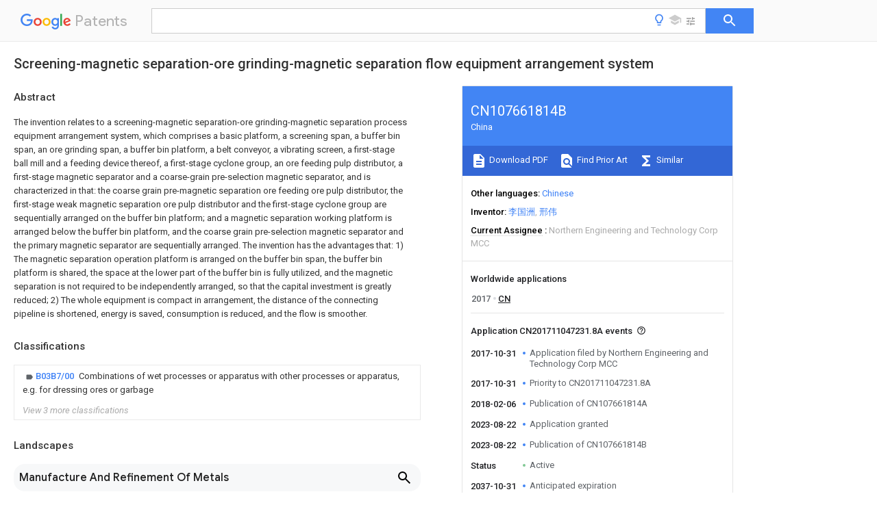

--- FILE ---
content_type: text/html
request_url: https://patents.google.com/patent/CN107661814B/en
body_size: 16654
content:
<!DOCTYPE html>
<html lang="en">
  <head>
    <title>CN107661814B - Screening-magnetic separation-ore grinding-magnetic separation flow equipment arrangement system 
        - Google Patents</title>

    <meta name="viewport" content="width=device-width, initial-scale=1">
    <meta charset="UTF-8">
    <meta name="referrer" content="origin-when-crossorigin">
    <link rel="canonical" href="https://patents.google.com/patent/CN107661814B/en">
    <meta name="description" content="
     The invention relates to a screening-magnetic separation-ore grinding-magnetic separation process equipment arrangement system, which comprises a basic platform, a screening span, a buffer bin span, an ore grinding span, a buffer bin platform, a belt conveyor, a vibrating screen, a first-stage ball mill and a feeding device thereof, a first-stage cyclone group, an ore feeding pulp distributor, a first-stage magnetic separator and a coarse-grain pre-selection magnetic separator, and is characterized in that: the coarse grain pre-magnetic separation ore feeding ore pulp distributor, the first-stage weak magnetic separation ore pulp distributor and the first-stage cyclone group are sequentially arranged on the buffer bin platform; and a magnetic separation working platform is arranged below the buffer bin platform, and the coarse grain pre-selection magnetic separator and the primary magnetic separator are sequentially arranged. The invention has the advantages that: 1) The magnetic separation operation platform is arranged on the buffer bin span, the buffer bin platform is shared, the space at the lower part of the buffer bin is fully utilized, and the magnetic separation is not required to be independently arranged, so that the capital investment is greatly reduced; 2) The whole equipment is compact in arrangement, the distance of the connecting pipeline is shortened, energy is saved, consumption is reduced, and the flow is smoother. 
     
   
   ">
    <meta name="DC.type" content="patent">
    <meta name="DC.title" content="Screening-magnetic separation-ore grinding-magnetic separation flow equipment arrangement system 
       ">
    <meta name="DC.date" content="2017-10-31" scheme="dateSubmitted">
    <meta name="DC.description" content="
     The invention relates to a screening-magnetic separation-ore grinding-magnetic separation process equipment arrangement system, which comprises a basic platform, a screening span, a buffer bin span, an ore grinding span, a buffer bin platform, a belt conveyor, a vibrating screen, a first-stage ball mill and a feeding device thereof, a first-stage cyclone group, an ore feeding pulp distributor, a first-stage magnetic separator and a coarse-grain pre-selection magnetic separator, and is characterized in that: the coarse grain pre-magnetic separation ore feeding ore pulp distributor, the first-stage weak magnetic separation ore pulp distributor and the first-stage cyclone group are sequentially arranged on the buffer bin platform; and a magnetic separation working platform is arranged below the buffer bin platform, and the coarse grain pre-selection magnetic separator and the primary magnetic separator are sequentially arranged. The invention has the advantages that: 1) The magnetic separation operation platform is arranged on the buffer bin span, the buffer bin platform is shared, the space at the lower part of the buffer bin is fully utilized, and the magnetic separation is not required to be independently arranged, so that the capital investment is greatly reduced; 2) The whole equipment is compact in arrangement, the distance of the connecting pipeline is shortened, energy is saved, consumption is reduced, and the flow is smoother. 
     
   
   ">
    <meta name="citation_patent_application_number" content="CN:201711047231.8A">
    <meta name="citation_pdf_url" content="https://patentimages.storage.googleapis.com/ce/7b/d0/4399355a70c923/CN107661814B.pdf">
    <meta name="citation_patent_number" content="CN:107661814:B">
    <meta name="DC.date" content="2023-08-22" scheme="issue">
    <meta name="DC.contributor" content="李国洲" scheme="inventor">
    <meta name="DC.contributor" content="邢伟" scheme="inventor">
    <meta name="DC.contributor" content="Northern Engineering and Technology Corp MCC" scheme="assignee">
    <meta name="DC.relation" content="AU:4686097:A" scheme="references">
    <meta name="DC.relation" content="CN:201913004:U" scheme="references">
    <meta name="DC.relation" content="CN:102240588:A" scheme="references">
    <meta name="DC.relation" content="CN:102489384:A" scheme="references">
    <meta name="DC.relation" content="CN:203417748:U" scheme="references">
    <meta name="DC.relation" content="CN:103433138:A" scheme="references">
    <meta name="DC.relation" content="CN:103447228:A" scheme="references">
    <meta name="DC.relation" content="CN:103816993:A" scheme="references">
    <meta name="DC.relation" content="CN:103962214:A" scheme="references">
    <meta name="DC.relation" content="CN:104815739:A" scheme="references">
    <meta name="DC.relation" content="CN:106269204:A" scheme="references">
    <meta name="DC.relation" content="CN:205925975:U" scheme="references">
    <meta name="DC.relation" content="CN:107029869:A" scheme="references">
    <meta name="DC.relation" content="CN:207478780:U" scheme="references">
    <link rel="stylesheet" href="https://fonts.googleapis.com/css?family=Roboto:400,400italic,500,500italic,700">
    <link rel="stylesheet" href="https://fonts.googleapis.com/css?family=Product+Sans">
    <link rel="stylesheet" href="https://fonts.googleapis.com/css2?family=Google+Sans:wght@400;500;700">

    <style>
      
      #gb { top: 15px; left: auto; right: 0; width: auto; min-width: 135px !important; }   
      body { transition: none; }
    </style>
    <script></script>

    <script>
      window.version = 'patent-search.search_20250707_RC00';

      function sendFeedback() {
        userfeedback.api.startFeedback({
          'productId': '713680',
          'bucket': 'patent-search-web',
          'productVersion': window.version,
        });
      }

      window.experiments = {};
      window.experiments.patentCountries = "ae,ag,al,am,ao,ap,ar,at,au,aw,az,ba,bb,bd,be,bf,bg,bh,bj,bn,bo,br,bw,bx,by,bz,ca,cf,cg,ch,ci,cl,cm,cn,co,cr,cs,cu,cy,cz,dd,de,dj,dk,dm,do,dz,ea,ec,ee,eg,em,ep,es,fi,fr,ga,gb,gc,gd,ge,gh,gm,gn,gq,gr,gt,gw,hk,hn,hr,hu,ib,id,ie,il,in,ir,is,it,jo,jp,ke,kg,kh,km,kn,kp,kr,kw,kz,la,lc,li,lk,lr,ls,lt,lu,lv,ly,ma,mc,md,me,mg,mk,ml,mn,mo,mr,mt,mw,mx,my,mz,na,ne,ng,ni,nl,no,nz,oa,om,pa,pe,pg,ph,pl,pt,py,qa,ro,rs,ru,rw,sa,sc,sd,se,sg,si,sk,sl,sm,sn,st,su,sv,sy,sz,td,tg,th,tj,tm,tn,tr,tt,tw,tz,ua,ug,us,uy,uz,vc,ve,vn,wo,yu,za,zm,zw";
      
      
      window.experiments.keywordWizard = true;
      
      
      
      window.experiments.definitions = true;
      window.experiments.plogs = true;

      window.Polymer = {
        dom: 'shady',
        lazyRegister: true,
      };
    </script>

    <script src="//www.gstatic.com/patent-search/frontend/patent-search.search_20250707_RC00/scs/compiled_dir/webcomponentsjs/webcomponents-lite.min.js"></script>
    <link rel="import" href="//www.gstatic.com/patent-search/frontend/patent-search.search_20250707_RC00/scs/compiled_dir/search-app-vulcanized.html">
  </head>
  <body unresolved>
    
    
    <script></script>
    <script src="//www.gstatic.com/patent-search/frontend/patent-search.search_20250707_RC00/scs/compiled_dir/search-app-vulcanized.js"></script>
    <search-app>
      
      

      <article class="result" itemscope itemtype="http://schema.org/ScholarlyArticle">
  <h1 itemprop="pageTitle">CN107661814B - Screening-magnetic separation-ore grinding-magnetic separation flow equipment arrangement system 
        - Google Patents</h1>
  <span itemprop="title">Screening-magnetic separation-ore grinding-magnetic separation flow equipment arrangement system 
       </span>

  <meta itemprop="type" content="patent">
  <a href="https://patentimages.storage.googleapis.com/ce/7b/d0/4399355a70c923/CN107661814B.pdf" itemprop="pdfLink">Download PDF</a>
  <h2>Info</h2>

  <dl>
    <dt>Publication number</dt>
    <dd itemprop="publicationNumber">CN107661814B</dd>
    <meta itemprop="numberWithoutCodes" content="107661814">
    <meta itemprop="kindCode" content="B">
    <meta itemprop="publicationDescription" content="Granted patent for invention">
    <span>CN107661814B</span>
    <span>CN201711047231.8A</span>
    <span>CN201711047231A</span>
    <span>CN107661814B</span>
    <span>CN 107661814 B</span>
    <span>CN107661814 B</span>
    <span>CN 107661814B</span>
    <span>  </span>
    <span> </span>
    <span> </span>
    <span>CN 201711047231 A</span>
    <span>CN201711047231 A</span>
    <span>CN 201711047231A</span>
    <span>CN 107661814 B</span>
    <span>CN107661814 B</span>
    <span>CN 107661814B</span>

    <dt>Authority</dt>
    <dd itemprop="countryCode">CN</dd>
    <dd itemprop="countryName">China</dd>

    <dt>Prior art keywords</dt>
    <dd itemprop="priorArtKeywords" repeat>magnetic separation</dd>
    <dd itemprop="priorArtKeywords" repeat>buffer bin</dd>
    <dd itemprop="priorArtKeywords" repeat>span</dd>
    <dd itemprop="priorArtKeywords" repeat>platform</dd>
    <dd itemprop="priorArtKeywords" repeat>ore</dd>

    <dt>Prior art date</dt>
    <dd><time itemprop="priorArtDate" datetime="2017-10-31">2017-10-31</time></dd>

    <dt>Legal status (The legal status is an assumption and is not a legal conclusion. Google has not performed a legal analysis and makes no representation as to the accuracy of the status listed.)</dt>
    <dd itemprop="legalStatusIfi" itemscope>
      <span itemprop="status">Active</span>
    </dd>
  </dl>

  <dt>Application number</dt>
  <dd itemprop="applicationNumber">CN201711047231.8A</dd>

  <dt>Other languages</dt>
  <dd itemprop="otherLanguages" itemscope repeat>
    <a href="/patent/CN107661814B/zh">
      <span itemprop="name">Chinese</span> (<span itemprop="code">zh</span>)
    </a>
  </dd>

  <dt>Other versions</dt>
  <dd itemprop="directAssociations" itemscope repeat>
    <a href="/patent/CN107661814A/en">
      <span itemprop="publicationNumber">CN107661814A</span>
      (<span itemprop="primaryLanguage">en</span>
    </a>
  </dd>

  <dt>Inventor</dt>
  <dd itemprop="inventor" repeat>李国洲</dd>
  <dd itemprop="inventor" repeat>邢伟</dd>

  <dt>Current Assignee (The listed assignees may be inaccurate. Google has not performed a legal analysis and makes no representation or warranty as to the accuracy of the list.)</dt>
  <dd itemprop="assigneeCurrent" repeat>
    Northern Engineering and Technology Corp MCC
  </dd>

  <dt>Original Assignee</dt>
  <dd itemprop="assigneeOriginal" repeat>Northern Engineering and Technology Corp MCC</dd>

  <dt>Priority date (The priority date is an assumption and is not a legal conclusion. Google has not performed a legal analysis and makes no representation as to the accuracy of the date listed.)</dt>
  <dd><time itemprop="priorityDate" datetime="2017-10-31">2017-10-31</time></dd>

  <dt>Filing date</dt>
  <dd><time itemprop="filingDate" datetime="2017-10-31">2017-10-31</time></dd>

  <dt>Publication date</dt>
  <dd><time itemprop="publicationDate" datetime="2023-08-22">2023-08-22</time></dd>

  
  <dd itemprop="events" itemscope repeat>
    <time itemprop="date" datetime="2017-10-31">2017-10-31</time>
    <span itemprop="title">Application filed by Northern Engineering and Technology Corp MCC</span>
    <span itemprop="type">filed</span>
    <span itemprop="critical" content="true" bool>Critical</span>
    
    
    
    <span itemprop="assigneeSearch">Northern Engineering and Technology Corp MCC</span>
  </dd>
  <dd itemprop="events" itemscope repeat>
    <time itemprop="date" datetime="2017-10-31">2017-10-31</time>
    <span itemprop="title">Priority to CN201711047231.8A</span>
    <span itemprop="type">priority</span>
    <span itemprop="critical" content="true" bool>Critical</span>
    
    
    <span itemprop="documentId">patent/CN107661814B/en</span>
    
  </dd>
  <dd itemprop="events" itemscope repeat>
    <time itemprop="date" datetime="2018-02-06">2018-02-06</time>
    <span itemprop="title">Publication of CN107661814A</span>
    <span itemprop="type">publication</span>
    <span itemprop="critical" content="true" bool>Critical</span>
    
    
    <span itemprop="documentId">patent/CN107661814A/en</span>
    
  </dd>
  <dd itemprop="events" itemscope repeat>
    <time itemprop="date" datetime="2023-08-22">2023-08-22</time>
    <span itemprop="title">Application granted</span>
    <span itemprop="type">granted</span>
    <span itemprop="critical" content="true" bool>Critical</span>
    
    
    
    
  </dd>
  <dd itemprop="events" itemscope repeat>
    <time itemprop="date" datetime="2023-08-22">2023-08-22</time>
    <span itemprop="title">Publication of CN107661814B</span>
    <span itemprop="type">publication</span>
    <span itemprop="critical" content="true" bool>Critical</span>
    
    
    <span itemprop="documentId">patent/CN107661814B/en</span>
    
  </dd>
  <dd itemprop="events" itemscope repeat>
    <time itemprop="date">Status</time>
    <span itemprop="title">Active</span>
    <span itemprop="type">legal-status</span>
    <span itemprop="critical" content="true" bool>Critical</span>
    <span itemprop="current" content="true" bool>Current</span>
    
    
    
  </dd>
  <dd itemprop="events" itemscope repeat>
    <time itemprop="date" datetime="2037-10-31">2037-10-31</time>
    <span itemprop="title">Anticipated expiration</span>
    <span itemprop="type">legal-status</span>
    <span itemprop="critical" content="true" bool>Critical</span>
    
    
    
    
  </dd>

  <h2>Links</h2>
  <ul>
    

    <li itemprop="links" itemscope repeat>
        <meta itemprop="id" content="espacenetLink">
        <a href="https://worldwide.espacenet.com/publicationDetails/biblio?CC=CN&amp;NR=107661814B&amp;KC=B&amp;FT=D" itemprop="url" target="_blank"><span itemprop="text">Espacenet</span></a>
      </li>
      

    

    <li itemprop="links" itemscope repeat>
      <meta itemprop="id" content="globalDossierLink">
      <a href="https://globaldossier.uspto.gov/result/application/CN/201711047231/1" itemprop="url" target="_blank"><span itemprop="text">Global Dossier</span></a>
    </li>

    

      

      

      
      <li itemprop="links" itemscope repeat>
        <meta itemprop="id" content="stackexchangeLink">
        <a href="https://patents.stackexchange.com/questions/tagged/CN107661814B" itemprop="url"><span itemprop="text">Discuss</span></a>
      </li>
  </ul>

  <ul itemprop="concept" itemscope>
    <li itemprop="match" itemscope repeat>
      <span itemprop="id">238000007885</span>
      <span itemprop="name">magnetic separation</span>
      <span itemprop="domain">Methods</span>
      <span itemprop="svg_large"></span>
      <span itemprop="svg_small"></span>
      <span itemprop="smiles"></span>
      <span itemprop="inchi_key"></span>
      <span itemprop="similarity">0.000</span>
      <span itemprop="sections" repeat>title</span>
      <span itemprop="sections" repeat>claims</span>
      <span itemprop="sections" repeat>abstract</span>
      <span itemprop="sections" repeat>description</span>
      <span itemprop="count">65</span>
    </li>
    <li itemprop="match" itemscope repeat>
      <span itemprop="id">239000006148</span>
      <span itemprop="name">magnetic separator</span>
      <span itemprop="domain">Substances</span>
      <span itemprop="svg_large"></span>
      <span itemprop="svg_small"></span>
      <span itemprop="smiles"></span>
      <span itemprop="inchi_key"></span>
      <span itemprop="similarity">0.000</span>
      <span itemprop="sections" repeat>claims</span>
      <span itemprop="sections" repeat>abstract</span>
      <span itemprop="sections" repeat>description</span>
      <span itemprop="count">21</span>
    </li>
    <li itemprop="match" itemscope repeat>
      <span itemprop="id">238000012216</span>
      <span itemprop="name">screening</span>
      <span itemprop="domain">Methods</span>
      <span itemprop="svg_large"></span>
      <span itemprop="svg_small"></span>
      <span itemprop="smiles"></span>
      <span itemprop="inchi_key"></span>
      <span itemprop="similarity">0.000</span>
      <span itemprop="sections" repeat>claims</span>
      <span itemprop="sections" repeat>abstract</span>
      <span itemprop="sections" repeat>description</span>
      <span itemprop="count">13</span>
    </li>
    <li itemprop="match" itemscope repeat>
      <span itemprop="id">238000000034</span>
      <span itemprop="name">method</span>
      <span itemprop="domain">Methods</span>
      <span itemprop="svg_large"></span>
      <span itemprop="svg_small"></span>
      <span itemprop="smiles"></span>
      <span itemprop="inchi_key"></span>
      <span itemprop="similarity">0.000</span>
      <span itemprop="sections" repeat>claims</span>
      <span itemprop="sections" repeat>abstract</span>
      <span itemprop="sections" repeat>description</span>
      <span itemprop="count">7</span>
    </li>
    <li itemprop="match" itemscope repeat>
      <span itemprop="id">238000009434</span>
      <span itemprop="name">installation</span>
      <span itemprop="domain">Methods</span>
      <span itemprop="svg_large"></span>
      <span itemprop="svg_small"></span>
      <span itemprop="smiles"></span>
      <span itemprop="inchi_key"></span>
      <span itemprop="similarity">0.000</span>
      <span itemprop="sections" repeat>claims</span>
      <span itemprop="sections" repeat>description</span>
      <span itemprop="count">3</span>
    </li>
    <li itemprop="match" itemscope repeat>
      <span itemprop="id">238000012423</span>
      <span itemprop="name">maintenance</span>
      <span itemprop="domain">Methods</span>
      <span itemprop="svg_large"></span>
      <span itemprop="svg_small"></span>
      <span itemprop="smiles"></span>
      <span itemprop="inchi_key"></span>
      <span itemprop="similarity">0.000</span>
      <span itemprop="sections" repeat>claims</span>
      <span itemprop="sections" repeat>description</span>
      <span itemprop="count">3</span>
    </li>
    <li itemprop="match" itemscope repeat>
      <span itemprop="id">238000005265</span>
      <span itemprop="name">energy consumption</span>
      <span itemprop="domain">Methods</span>
      <span itemprop="svg_large"></span>
      <span itemprop="svg_small"></span>
      <span itemprop="smiles"></span>
      <span itemprop="inchi_key"></span>
      <span itemprop="similarity">0.000</span>
      <span itemprop="sections" repeat>description</span>
      <span itemprop="count">4</span>
    </li>
    <li itemprop="match" itemscope repeat>
      <span itemprop="id">239000000463</span>
      <span itemprop="name">material</span>
      <span itemprop="domain">Substances</span>
      <span itemprop="svg_large"></span>
      <span itemprop="svg_small"></span>
      <span itemprop="smiles"></span>
      <span itemprop="inchi_key"></span>
      <span itemprop="similarity">0.000</span>
      <span itemprop="sections" repeat>description</span>
      <span itemprop="count">3</span>
    </li>
    <li itemprop="match" itemscope repeat>
      <span itemprop="id">238000000926</span>
      <span itemprop="name">separation method</span>
      <span itemprop="domain">Methods</span>
      <span itemprop="svg_large"></span>
      <span itemprop="svg_small"></span>
      <span itemprop="smiles"></span>
      <span itemprop="inchi_key"></span>
      <span itemprop="similarity">0.000</span>
      <span itemprop="sections" repeat>description</span>
      <span itemprop="count">3</span>
    </li>
    <li itemprop="match" itemscope repeat>
      <span itemprop="id">239000012141</span>
      <span itemprop="name">concentrate</span>
      <span itemprop="domain">Substances</span>
      <span itemprop="svg_large"></span>
      <span itemprop="svg_small"></span>
      <span itemprop="smiles"></span>
      <span itemprop="inchi_key"></span>
      <span itemprop="similarity">0.000</span>
      <span itemprop="sections" repeat>description</span>
      <span itemprop="count">2</span>
    </li>
    <li itemprop="match" itemscope repeat>
      <span itemprop="id">238000004134</span>
      <span itemprop="name">energy conservation</span>
      <span itemprop="domain">Methods</span>
      <span itemprop="svg_large"></span>
      <span itemprop="svg_small"></span>
      <span itemprop="smiles"></span>
      <span itemprop="inchi_key"></span>
      <span itemprop="similarity">0.000</span>
      <span itemprop="sections" repeat>description</span>
      <span itemprop="count">2</span>
    </li>
    <li itemprop="match" itemscope repeat>
      <span itemprop="id">230000005484</span>
      <span itemprop="name">gravity</span>
      <span itemprop="domain">Effects</span>
      <span itemprop="svg_large"></span>
      <span itemprop="svg_small"></span>
      <span itemprop="smiles"></span>
      <span itemprop="inchi_key"></span>
      <span itemprop="similarity">0.000</span>
      <span itemprop="sections" repeat>description</span>
      <span itemprop="count">2</span>
    </li>
    <li itemprop="match" itemscope repeat>
      <span itemprop="id">238000005086</span>
      <span itemprop="name">pumping</span>
      <span itemprop="domain">Methods</span>
      <span itemprop="svg_large"></span>
      <span itemprop="svg_small"></span>
      <span itemprop="smiles"></span>
      <span itemprop="inchi_key"></span>
      <span itemprop="similarity">0.000</span>
      <span itemprop="sections" repeat>description</span>
      <span itemprop="count">2</span>
    </li>
    <li itemprop="match" itemscope repeat>
      <span itemprop="id">230000009286</span>
      <span itemprop="name">beneficial effect</span>
      <span itemprop="domain">Effects</span>
      <span itemprop="svg_large"></span>
      <span itemprop="svg_small"></span>
      <span itemprop="smiles"></span>
      <span itemprop="inchi_key"></span>
      <span itemprop="similarity">0.000</span>
      <span itemprop="sections" repeat>description</span>
      <span itemprop="count">1</span>
    </li>
    <li itemprop="match" itemscope repeat>
      <span itemprop="id">238000011161</span>
      <span itemprop="name">development</span>
      <span itemprop="domain">Methods</span>
      <span itemprop="svg_large"></span>
      <span itemprop="svg_small"></span>
      <span itemprop="smiles"></span>
      <span itemprop="inchi_key"></span>
      <span itemprop="similarity">0.000</span>
      <span itemprop="sections" repeat>description</span>
      <span itemprop="count">1</span>
    </li>
    <li itemprop="match" itemscope repeat>
      <span itemprop="id">238000010586</span>
      <span itemprop="name">diagram</span>
      <span itemprop="domain">Methods</span>
      <span itemprop="svg_large"></span>
      <span itemprop="svg_small"></span>
      <span itemprop="smiles"></span>
      <span itemprop="inchi_key"></span>
      <span itemprop="similarity">0.000</span>
      <span itemprop="sections" repeat>description</span>
      <span itemprop="count">1</span>
    </li>
    <li itemprop="match" itemscope repeat>
      <span itemprop="id">238000005516</span>
      <span itemprop="name">engineering process</span>
      <span itemprop="domain">Methods</span>
      <span itemprop="svg_large"></span>
      <span itemprop="svg_small"></span>
      <span itemprop="smiles"></span>
      <span itemprop="inchi_key"></span>
      <span itemprop="similarity">0.000</span>
      <span itemprop="sections" repeat>description</span>
      <span itemprop="count">1</span>
    </li>
    <li itemprop="match" itemscope repeat>
      <span itemprop="id">238000001125</span>
      <span itemprop="name">extrusion</span>
      <span itemprop="domain">Methods</span>
      <span itemprop="svg_large"></span>
      <span itemprop="svg_small"></span>
      <span itemprop="smiles"></span>
      <span itemprop="inchi_key"></span>
      <span itemprop="similarity">0.000</span>
      <span itemprop="sections" repeat>description</span>
      <span itemprop="count">1</span>
    </li>
    <li itemprop="match" itemscope repeat>
      <span itemprop="id">229910052500</span>
      <span itemprop="name">inorganic mineral</span>
      <span itemprop="domain">Inorganic materials</span>
      <span itemprop="svg_large"></span>
      <span itemprop="svg_small"></span>
      <span itemprop="smiles"></span>
      <span itemprop="inchi_key"></span>
      <span itemprop="similarity">0.000</span>
      <span itemprop="sections" repeat>description</span>
      <span itemprop="count">1</span>
    </li>
    <li itemprop="match" itemscope repeat>
      <span itemprop="id">SZVJSHCCFOBDDC-UHFFFAOYSA-N</span>
      <span itemprop="name">iron(II,III) oxide</span>
      <span itemprop="domain">Inorganic materials</span>
      <span itemprop="svg_large"></span>
      <span itemprop="svg_small"></span>
      <span itemprop="smiles">O=[Fe]O[Fe]O[Fe]=O</span>
      <span itemprop="inchi_key">SZVJSHCCFOBDDC-UHFFFAOYSA-N</span>
      <span itemprop="similarity">0.000</span>
      <span itemprop="sections" repeat>description</span>
      <span itemprop="count">1</span>
    </li>
    <li itemprop="match" itemscope repeat>
      <span itemprop="id">239000011707</span>
      <span itemprop="name">mineral</span>
      <span itemprop="domain">Substances</span>
      <span itemprop="svg_large"></span>
      <span itemprop="svg_small"></span>
      <span itemprop="smiles"></span>
      <span itemprop="inchi_key"></span>
      <span itemprop="similarity">0.000</span>
      <span itemprop="sections" repeat>description</span>
      <span itemprop="count">1</span>
    </li>
    <li itemprop="match" itemscope repeat>
      <span itemprop="id">239000002245</span>
      <span itemprop="name">particle</span>
      <span itemprop="domain">Substances</span>
      <span itemprop="svg_large"></span>
      <span itemprop="svg_small"></span>
      <span itemprop="smiles"></span>
      <span itemprop="inchi_key"></span>
      <span itemprop="similarity">0.000</span>
      <span itemprop="sections" repeat>description</span>
      <span itemprop="count">1</span>
    </li>
    <li itemprop="match" itemscope repeat>
      <span itemprop="id">239000000843</span>
      <span itemprop="name">powder</span>
      <span itemprop="domain">Substances</span>
      <span itemprop="svg_large"></span>
      <span itemprop="svg_small"></span>
      <span itemprop="smiles"></span>
      <span itemprop="inchi_key"></span>
      <span itemprop="similarity">0.000</span>
      <span itemprop="sections" repeat>description</span>
      <span itemprop="count">1</span>
    </li>
    <li itemprop="match" itemscope repeat>
      <span itemprop="id">238000012545</span>
      <span itemprop="name">processing</span>
      <span itemprop="domain">Methods</span>
      <span itemprop="svg_large"></span>
      <span itemprop="svg_small"></span>
      <span itemprop="smiles"></span>
      <span itemprop="inchi_key"></span>
      <span itemprop="similarity">0.000</span>
      <span itemprop="sections" repeat>description</span>
      <span itemprop="count">1</span>
    </li>
    <li itemprop="match" itemscope repeat>
      <span itemprop="id">239000004576</span>
      <span itemprop="name">sand</span>
      <span itemprop="domain">Substances</span>
      <span itemprop="svg_large"></span>
      <span itemprop="svg_small"></span>
      <span itemprop="smiles"></span>
      <span itemprop="inchi_key"></span>
      <span itemprop="similarity">0.000</span>
      <span itemprop="sections" repeat>description</span>
      <span itemprop="count">1</span>
    </li>
    <li itemprop="match" itemscope repeat>
      <span itemprop="id">239000013049</span>
      <span itemprop="name">sediment</span>
      <span itemprop="domain">Substances</span>
      <span itemprop="svg_large"></span>
      <span itemprop="svg_small"></span>
      <span itemprop="smiles"></span>
      <span itemprop="inchi_key"></span>
      <span itemprop="similarity">0.000</span>
      <span itemprop="sections" repeat>description</span>
      <span itemprop="count">1</span>
    </li>
  </ul>

  

  <section>
    <h2>Classifications</h2>
    <ul>
      <li>
        <ul itemprop="classifications" itemscope repeat>
          <li itemprop="classifications" itemscope repeat>
            <span itemprop="Code">B</span>&mdash;<span itemprop="Description">PERFORMING OPERATIONS; TRANSPORTING</span>
            <meta itemprop="IsCPC" content="true">
          </li>
          <li itemprop="classifications" itemscope repeat>
            <span itemprop="Code">B03</span>&mdash;<span itemprop="Description">SEPARATION OF SOLID MATERIALS USING LIQUIDS OR USING PNEUMATIC TABLES OR JIGS; MAGNETIC OR ELECTROSTATIC SEPARATION OF SOLID MATERIALS FROM SOLID MATERIALS OR FLUIDS; SEPARATION BY HIGH-VOLTAGE ELECTRIC FIELDS</span>
            <meta itemprop="IsCPC" content="true">
          </li>
          <li itemprop="classifications" itemscope repeat>
            <span itemprop="Code">B03B</span>&mdash;<span itemprop="Description">SEPARATING SOLID MATERIALS USING LIQUIDS OR USING PNEUMATIC TABLES OR JIGS</span>
            <meta itemprop="IsCPC" content="true">
          </li>
          <li itemprop="classifications" itemscope repeat>
            <span itemprop="Code">B03B7/00</span>&mdash;<span itemprop="Description">Combinations of wet processes or apparatus with other processes or apparatus, e.g. for dressing ores or garbage</span>
            <meta itemprop="Leaf" content="true"><meta itemprop="FirstCode" content="true"><meta itemprop="IsCPC" content="true">
          </li>
        </ul>
      </li>
      <li>
        <ul itemprop="classifications" itemscope repeat>
          <li itemprop="classifications" itemscope repeat>
            <span itemprop="Code">B</span>&mdash;<span itemprop="Description">PERFORMING OPERATIONS; TRANSPORTING</span>
            <meta itemprop="IsCPC" content="true">
          </li>
          <li itemprop="classifications" itemscope repeat>
            <span itemprop="Code">B03</span>&mdash;<span itemprop="Description">SEPARATION OF SOLID MATERIALS USING LIQUIDS OR USING PNEUMATIC TABLES OR JIGS; MAGNETIC OR ELECTROSTATIC SEPARATION OF SOLID MATERIALS FROM SOLID MATERIALS OR FLUIDS; SEPARATION BY HIGH-VOLTAGE ELECTRIC FIELDS</span>
            <meta itemprop="IsCPC" content="true">
          </li>
          <li itemprop="classifications" itemscope repeat>
            <span itemprop="Code">B03B</span>&mdash;<span itemprop="Description">SEPARATING SOLID MATERIALS USING LIQUIDS OR USING PNEUMATIC TABLES OR JIGS</span>
            <meta itemprop="IsCPC" content="true">
          </li>
          <li itemprop="classifications" itemscope repeat>
            <span itemprop="Code">B03B9/00</span>&mdash;<span itemprop="Description">General arrangement of separating plant, e.g. flow sheets</span>
            <meta itemprop="Leaf" content="true"><meta itemprop="IsCPC" content="true">
          </li>
        </ul>
      </li>
      <li>
        <ul itemprop="classifications" itemscope repeat>
          <li itemprop="classifications" itemscope repeat>
            <span itemprop="Code">B</span>&mdash;<span itemprop="Description">PERFORMING OPERATIONS; TRANSPORTING</span>
            <meta itemprop="IsCPC" content="true">
          </li>
          <li itemprop="classifications" itemscope repeat>
            <span itemprop="Code">B03</span>&mdash;<span itemprop="Description">SEPARATION OF SOLID MATERIALS USING LIQUIDS OR USING PNEUMATIC TABLES OR JIGS; MAGNETIC OR ELECTROSTATIC SEPARATION OF SOLID MATERIALS FROM SOLID MATERIALS OR FLUIDS; SEPARATION BY HIGH-VOLTAGE ELECTRIC FIELDS</span>
            <meta itemprop="IsCPC" content="true">
          </li>
          <li itemprop="classifications" itemscope repeat>
            <span itemprop="Code">B03C</span>&mdash;<span itemprop="Description">MAGNETIC OR ELECTROSTATIC SEPARATION OF SOLID MATERIALS FROM SOLID MATERIALS OR FLUIDS; SEPARATION BY HIGH-VOLTAGE ELECTRIC FIELDS</span>
            <meta itemprop="IsCPC" content="true">
          </li>
          <li itemprop="classifications" itemscope repeat>
            <span itemprop="Code">B03C1/00</span>&mdash;<span itemprop="Description">Magnetic separation</span>
            <meta itemprop="IsCPC" content="true">
          </li>
          <li itemprop="classifications" itemscope repeat>
            <span itemprop="Code">B03C1/02</span>&mdash;<span itemprop="Description">Magnetic separation acting directly on the substance being separated</span>
            <meta itemprop="IsCPC" content="true">
          </li>
          <li itemprop="classifications" itemscope repeat>
            <span itemprop="Code">B03C1/30</span>&mdash;<span itemprop="Description">Combinations with other devices, not otherwise provided for</span>
            <meta itemprop="Leaf" content="true"><meta itemprop="IsCPC" content="true">
          </li>
        </ul>
      </li>
      <li>
        <ul itemprop="classifications" itemscope repeat>
          <li itemprop="classifications" itemscope repeat>
            <span itemprop="Code">Y</span>&mdash;<span itemprop="Description">GENERAL TAGGING OF NEW TECHNOLOGICAL DEVELOPMENTS; GENERAL TAGGING OF CROSS-SECTIONAL TECHNOLOGIES SPANNING OVER SEVERAL SECTIONS OF THE IPC; TECHNICAL SUBJECTS COVERED BY FORMER USPC CROSS-REFERENCE ART COLLECTIONS [XRACs] AND DIGESTS</span>
            <meta itemprop="IsCPC" content="true">
          </li>
          <li itemprop="classifications" itemscope repeat>
            <span itemprop="Code">Y02</span>&mdash;<span itemprop="Description">TECHNOLOGIES OR APPLICATIONS FOR MITIGATION OR ADAPTATION AGAINST CLIMATE CHANGE</span>
            <meta itemprop="IsCPC" content="true">
          </li>
          <li itemprop="classifications" itemscope repeat>
            <span itemprop="Code">Y02W</span>&mdash;<span itemprop="Description">CLIMATE CHANGE MITIGATION TECHNOLOGIES RELATED TO WASTEWATER TREATMENT OR WASTE MANAGEMENT</span>
            <meta itemprop="IsCPC" content="true">
          </li>
          <li itemprop="classifications" itemscope repeat>
            <span itemprop="Code">Y02W30/00</span>&mdash;<span itemprop="Description">Technologies for solid waste management</span>
            <meta itemprop="IsCPC" content="true">
          </li>
          <li itemprop="classifications" itemscope repeat>
            <span itemprop="Code">Y02W30/50</span>&mdash;<span itemprop="Description">Reuse, recycling or recovery technologies</span>
            <meta itemprop="IsCPC" content="true">
          </li>
          <li itemprop="classifications" itemscope repeat>
            <span itemprop="Code">Y02W30/52</span>&mdash;<span itemprop="Description">Mechanical processing of waste for the recovery of materials, e.g. crushing, shredding, separation or disassembly</span>
            <meta itemprop="Leaf" content="true"><meta itemprop="Additional" content="true"><meta itemprop="IsCPC" content="true">
          </li>
        </ul>
      </li>
    </ul>
  </section>

  

  

  

  <section>
    <h2>Landscapes</h2>
    <ul>
      <li itemprop="landscapes" itemscope repeat>
        <span itemprop="name">Manufacture And Refinement Of Metals</span>
        (<span itemprop="type">AREA</span>)
      </li>
    </ul>
  </section>


  <section itemprop="abstract" itemscope>
    <h2>Abstract</h2>
    
    <div itemprop="content" html><abstract mxw-id="PA620981063" lang="EN" load-source="patent-office">
    <div num="0001" class="abstract">The invention relates to a screening-magnetic separation-ore grinding-magnetic separation process equipment arrangement system, which comprises a basic platform, a screening span, a buffer bin span, an ore grinding span, a buffer bin platform, a belt conveyor, a vibrating screen, a first-stage ball mill and a feeding device thereof, a first-stage cyclone group, an ore feeding pulp distributor, a first-stage magnetic separator and a coarse-grain pre-selection magnetic separator, and is characterized in that: the coarse grain pre-magnetic separation ore feeding ore pulp distributor, the first-stage weak magnetic separation ore pulp distributor and the first-stage cyclone group are sequentially arranged on the buffer bin platform; and a magnetic separation working platform is arranged below the buffer bin platform, and the coarse grain pre-selection magnetic separator and the primary magnetic separator are sequentially arranged. The invention has the advantages that: 1) The magnetic separation operation platform is arranged on the buffer bin span, the buffer bin platform is shared, the space at the lower part of the buffer bin is fully utilized, and the magnetic separation is not required to be independently arranged, so that the capital investment is greatly reduced; 2) The whole equipment is compact in arrangement, the distance of the connecting pipeline is shortened, energy is saved, consumption is reduced, and the flow is smoother.</div>
    </abstract>
  </div>
  </section>

  <section itemprop="description" itemscope>
    <h2>Description</h2>
    
    <div itemprop="content" html><div mxw-id="PDES427473469" lang="EN" load-source="patent-office" class="description">
    <invention-title lang="EN" id="en-title1">Screening-magnetic separation-ore grinding-magnetic separation flow equipment arrangement system</invention-title>
    <technical-field>
      <div id="p0001" class="description-paragraph">Technical Field</div>
      <div id="p0002" num="0001" class="description-paragraph">The invention belongs to the technical field of high-pressure roller mill product treatment equipment arrangement, and particularly relates to a screening-magnetic separation-ore grinding-magnetic separation flow equipment arrangement system.</div>
    </technical-field>
    <background-art>
      <div id="p0003" class="description-paragraph">Background</div>
      <div id="p0004" num="0002" class="description-paragraph">The high-pressure roller mill adopts the extrusion crushing mode, and the crushed materials are characterized in that: the material granularity is small, the powder content is large, and microcracks exist in the material particles, so that the characteristics are beneficial to subsequent grinding operation. Therefore, the high-pressure roller grinding technology is widely applied to the fine grinding operation flow of the concentrating mill. In a magnetite dressing plant, the granularity of undersize products subjected to closed-circuit screening by a high-pressure roller mill can be controlled to be 0-3mm, and the undersize products can be thrown away by 20-30% of non-magnetic minerals after coarse-grain pre-magnetic separation and tail throwing, so that the processing capacity of subsequent ore grinding can be greatly reduced, more and less grinding can be realized, and energy conservation and consumption reduction are realized.</div>
      <div id="p0005" num="0003" class="description-paragraph">The current equipment arrangement problem related to the high-pressure roller mill product treatment, namely the actual conditions of screening-magnetic separation-ore grinding-magnetic separation flow equipment arrangement are as follows: most concentrating mills put all magnetic separation operations and grinding operations in one main plant, and large concentrating mills often have magnetic separation operations and grinding operations which occupy a span of the main plant, which are called magnetic separation spans and grinding spans. Coarse pre-magnetic separation of the screened product of high-pressure roller grinding closed-circuit screening is the first stage operation of all magnetic separation operations before ore grinding operation after screening operation in terms of flow. Compared with other magnetic separation operations, the coarse grain gravity flow gradient is large, if the coarse grain pre-magnetic separation operation is placed on the magnetic separation span, the operation is generally positioned at the highest position of the magnetic separation span in order to meet the gravity flow of ore pulp, so that the height of the whole magnetic separation span is raised; in addition, the magnetic separation span and the screening span are separated from the buffer bin span by the ore grinding span, so that the pumping distance of coarse grain pre-magnetic separation operation is increased, and the energy consumption is increased.</div>
      <div id="p0006" num="0004" class="description-paragraph">Therefore, the development of a screening-magnetic separation-ore grinding-magnetic separation equipment arrangement system which has smooth flow, reasonable equipment arrangement, energy conservation and consumption reduction and does not need to increase the height of a magnetic separation span is necessary.</div>
    </background-art>
    <disclosure>
      <div id="p0007" class="description-paragraph">Disclosure of Invention</div>
      <div id="p0008" num="0005" class="description-paragraph">The invention aims to provide a screening-magnetic separation-ore grinding-magnetic separation process equipment arrangement system which is smooth in process, reasonable in equipment arrangement, energy-saving, consumption-reducing and free from increasing the height of a magnetic separation span.</div>
      <div id="p0009" num="0006" class="description-paragraph">The aim of the invention is realized by the following technical scheme:</div>
      <div id="p0010" num="0007" class="description-paragraph">the invention relates to a screening-magnetic separation-grinding-magnetic separation flow equipment arrangement system, which comprises a basic platform, a screening span, a buffer bin span, a grinding span, a buffer bin positioned at the middle upper part of the buffer bin span, a buffer bin platform positioned below the buffer bin, a belt conveyor positioned below the buffer bin and arranged on the buffer bin platform, a vibrating screen positioned below the driving wheel end of the belt conveyor and in the screening span, a section of ball mill and a feeding device thereof, a section of cyclone group feeding pump, a section of cyclone group, a section of magnetic separation ore feeding pulp distributor, a section of magnetic separator, a coarse grain pre-magnetic separation pulp distributor and a coarse grain pre-separation magnetic separator which are positioned on the basic platform in the grinding span, wherein the screening span, the buffer bin span and the grinding span are arranged in parallel and are sequentially connected, and is characterized in that: the coarse grain pre-magnetic separation ore pulp distributor, the first section of low-intensity magnetic separation ore pulp distributor and the first section of cyclone group are sequentially arranged on a buffer bin platform behind a tail wheel of the belt conveyor; a magnetic separation operation platform is arranged below the buffer bin platform of the buffer bin span, and the coarse grain pre-selection magnetic separator 8 and the primary magnetic separator 13 are sequentially arranged on the magnetic separation operation platform.</div>
      <div id="p0011" num="0008" class="description-paragraph">An undersize mine pump pool 5 is arranged on the foundation platform below the vibrating screen.</div>
      <div id="p0012" num="0009" class="description-paragraph">The under-screen ore pump is arranged on the basic platform of the buffer bin span and is connected with the under-screen ore pump pool 5 through a connecting pipeline, and an electric hoist 7 for installation and maintenance is arranged at a position below the magnetic separation operation platform corresponding to the under-screen ore pump.</div>
      <div id="p0013" num="0010" class="description-paragraph">The invention has the advantages that:</div>
      <div id="p0014" num="0011" class="description-paragraph">1) A magnetic separation operation platform is arranged below the buffer bin platform of the buffer bin span, coarse grain pre-magnetic separation operation and primary low-intensity magnetic separation operation are arranged on the magnetic separation operation platform, the existing free space at the lower part of the buffer bin is fully utilized, the magnetic separation is not required to be independently arranged, and the main plant is only composed of ore grinding spans, so that the capital investment is greatly reduced;</div>
      <div id="p0015" num="0012" class="description-paragraph">2) The coarse grain pre-magnetic separation ore feeding ore pulp distributor, the section of weak magnetic separation ore pulp distributor, the section of cyclone group and the vibrating screen feeding belt conveyor share a buffer bin platform, so that the idle space behind the belt conveyor is fully utilized, and the capital cost is further reduced;</div>
      <div id="p0016" num="0013" class="description-paragraph">3) The magnetic separator and the cyclone are arranged on the buffer bin span, so that the whole equipment is compact in arrangement, the distance between connecting pipelines among the equipment is shortened, the height difference required by the self-flowing of ore pulp is reduced, and the height difference of the whole equipment arrangement and the pumping energy consumption of the ore pulp required to be pumped are reduced. The arrangement of the whole system is basically consistent with the flow direction of screening-magnetic separation-ore grinding-magnetic separation, and the flow is smoother.</div>
    </disclosure>
    <description-of-drawings>
      <div id="p0017" class="description-paragraph">Drawings</div>
      <div id="p0018" num="0014" class="description-paragraph">Fig. 1 is a schematic diagram of a layout system of sieving-magnetic separation-grinding-magnetic separation flow equipment.</div>
    </description-of-drawings>
    <mode-for-invention>
      <div id="p0019" class="description-paragraph">Detailed Description</div>
      <div id="p0020" num="0015" class="description-paragraph">Specific embodiments of the present invention are further described below with reference to the accompanying drawings.</div>
      <div id="p0021" num="0016" class="description-paragraph">As shown in fig. 1, the screening-magnetic separation-grinding-magnetic separation process equipment arrangement system comprises a basic platform 10, a screening span 2, a buffer span 1, a grinding span 17, a buffer bin 18 positioned at the middle upper part of the buffer span 1, a buffer bin platform 19 positioned below the buffer bin 18, a vibrating screen 4 feeding belt conveyor 3 positioned below the buffer bin 18 and arranged on the buffer bin platform 19, a vibrating screen 4 positioned below the driving wheel end part of the belt conveyor, a first-stage ball mill 15 positioned on the basic platform 10 in the grinding span 17 and a feeding device 14 thereof, a first-stage cyclone group feeding pump 16, a first-stage cyclone group 11, a first-stage magnetic separation feeding pulp distributor 12, a first-stage magnetic separator 9, a coarse pre-magnetic separation pulp distributor 13 and a coarse pre-magnetic separator 8, wherein the screening span 2, the buffer bin span 1 and the grinding span 17 are arranged in parallel and are sequentially connected, and is characterized in that: the coarse grain pre-magnetic separation ore feeding ore pulp distributor 13, the first section of low-intensity magnetic separation ore pulp distributor 12 and the first section of cyclone group 11 are sequentially arranged on a buffer bin platform 19 behind the tail wheel of the vibrating screen 4 ore feeding belt conveyor 3; a magnetic separation operation platform 20 is arranged below a buffer bin platform 19 of the buffer bin span 1, and the coarse grain pre-selection magnetic separator 8 and the primary magnetic separator 9 are sequentially arranged on the magnetic separation operation platform 20;</div>
      <div id="p0022" num="0017" class="description-paragraph">an undersize mine pump pool 5 is arranged on the foundation platform 10 below the vibrating screen 4.</div>
      <div id="p0023" num="0018" class="description-paragraph">The basic platform 10 of the buffer bin span 1 is provided with an undersize ore pump 6 which is connected with the undersize ore pump pool 5 through a connecting pipeline, and an electric hoist 7 for installation and maintenance is arranged below the magnetic separation operation platform 20 and at a position corresponding to the undersize ore pump 6.</div>
      <div id="p0024" num="0019" class="description-paragraph">The working process of the invention is as follows:</div>
      <div id="p0025" num="0020" class="description-paragraph">the ore pulp with the size of 0-3mm below the screen of the vibrating screen 4 is conveyed to a coarse-grain pre-magnetic separation ore pulp distributor 13 through an undersize ore pump 6, the ore pulp flows automatically to a coarse-grain pre-separation magnetic separator 8 through a pipeline, concentrate of the coarse-grain pre-separation magnetic separator 8 flows automatically to a feeding device 14 of a first-stage ball mill 15, a first-stage ball mill product is conveyed to a first-stage cyclone group 11 through a first-stage cyclone group feeding pump 16, sand sediment of the first-stage cyclone group 11 flows automatically to the first-stage ball mill 15 to form closed-circuit grinding, overflow of the first-stage cyclone group 11 flows automatically to a first-stage weak-magnetic separation ore pulp distributor 12, and ore pulp of the first-stage weak-magnetic separation ore pulp distributor 12 flows automatically to the first-stage weak-magnetic separator 9.</div>
      <div id="p0026" num="0021" class="description-paragraph">Concentrate of the first-stage weak magnetic separator 9 is fed into a ore dressing plant for subsequent operation, and tailings of the coarse grain pre-selection magnetic separator 8 and the first-stage weak magnetic separator 9 are final tailings for tailing discarding.</div>
    </mode-for-invention>
  </div>
  </div>
  </section>

  <section itemprop="claims" itemscope>
    <h2>Claims (<span itemprop="count">3</span>)</h2>
    
    <div itemprop="content" html><div mxw-id="PCLM423347121" lang="EN" load-source="patent-office" class="claims">
    <div class="claim"> <div id="en-cl0001" num="0001" class="claim">
      <div class="claim-text">1. The utility model provides a screening-magnetic separation-ore grinding-magnetic separation flow equipment arrangement system, includes basic platform, screening span, buffer bin span, ore grinding span, be located the buffer bin of buffer bin span upper portion, be located the buffer bin platform of buffer bin below, be located the buffer bin below and set up the band conveyer on the buffer bin platform, be located the band conveyer drive wheel end below screening span in the shale shaker, be located the ore grinding span in basic platform one section ball mill and feed arrangement thereof, one section swirler group feed pump, one section swirler group, one section weak magnetic separation give ore pulp distributor, one section magnet separator, coarse grain pre-magnetic separation ore pulp distributor and coarse grain pre-selection magnet separator, screening span, buffer bin span and ore grinding span parallel arrangement and link to each other in proper order, its characterized in that: the coarse grain pre-magnetic separation ore pulp distributor, the section of the weak magnetic separation ore feeding ore pulp distributor and the section of the cyclone group are sequentially arranged on a buffer bin platform behind a tail wheel of the belt conveyor; and a magnetic separation operation platform is arranged below the buffer bin platform of the buffer bin span, and the coarse grain pre-selection magnetic separator and the primary magnetic separator are sequentially arranged on the magnetic separation operation platform.</div>
    </div>
    </div> <div class="claim-dependent"> <div id="en-cl0002" num="0002" class="claim">
      <div class="claim-text">
        <claim-ref idref="en-cl0001"> </claim-ref>
      </div>
      <div class="claim-text">2. The screening-magnetic separation-grinding-magnetic separation process equipment arrangement system according to claim 1, wherein an undersize mine pump pool is arranged on a basic platform below the vibrating screen.</div>
    </div>
    </div> <div class="claim"> <div id="en-cl0003" num="0003" class="claim">
      <div class="claim-text">
        <claim-ref idref="en-cl0001"> </claim-ref>
      </div>
      <div class="claim-text">3. The screening-magnetic separation-grinding-magnetic separation process equipment arrangement system is characterized in that an undersize ore pump is arranged on a basic platform of the buffer bin span and is connected with the undersize ore pump pool through a connecting pipeline, and an electric hoist for installation and maintenance is arranged below the magnetic separation operation platform and at a position corresponding to the undersize ore pump.</div>
    </div>
  </div> </div>
  </div>
  </section>

  <section itemprop="application" itemscope>

    <section itemprop="metadata" itemscope>
      <span itemprop="applicationNumber">CN201711047231.8A</span>
      <span itemprop="priorityDate">2017-10-31</span>
      <span itemprop="filingDate">2017-10-31</span>
      <span itemprop="title">Screening-magnetic separation-ore grinding-magnetic separation flow equipment arrangement system 
       </span>
      <span itemprop="ifiStatus">Active</span>
      
      <a href="/patent/CN107661814B/en">
        <span itemprop="representativePublication">CN107661814B</span>
        (<span itemprop="primaryLanguage">en</span>)
      </a>
    </section>

    <h2>Priority Applications (1)</h2>
    <table>
      <thead>
        <tr>
          <th>Application Number</th>
          <th>Priority Date</th>
          <th>Filing Date</th>
          <th>Title</th>
        </tr>
      </thead>
      <tbody>
        <tr itemprop="priorityApps" itemscope repeat>
          <td>
            <span itemprop="applicationNumber">CN201711047231.8A</span>
            
            <a href="/patent/CN107661814B/en">
              <span itemprop="representativePublication">CN107661814B</span>
                (<span itemprop="primaryLanguage">en</span>)
            </a>
          </td>
          <td itemprop="priorityDate">2017-10-31</td>
          <td itemprop="filingDate">2017-10-31</td>
          <td itemprop="title">Screening-magnetic separation-ore grinding-magnetic separation flow equipment arrangement system 
       </td>
        </tr>
      </tbody>
    </table>

    <h2>Applications Claiming Priority (1)</h2>
    <table>
      <thead>
        <tr>
          <th>Application Number</th>
          <th>Priority Date</th>
          <th>Filing Date</th>
          <th>Title</th>
        </tr>
      </thead>
      <tbody>
        <tr itemprop="appsClaimingPriority" itemscope repeat>
          <td>
            <span itemprop="applicationNumber">CN201711047231.8A</span>
            <a href="/patent/CN107661814B/en">
              <span itemprop="representativePublication">CN107661814B</span>
                (<span itemprop="primaryLanguage">en</span>)
            </a>
          </td>
          <td itemprop="priorityDate">2017-10-31</td>
          <td itemprop="filingDate">2017-10-31</td>
          <td itemprop="title">Screening-magnetic separation-ore grinding-magnetic separation flow equipment arrangement system 
       </td>
        </tr>
      </tbody>
    </table>

    

    

    <h2>Publications (2)</h2>
    <table>
      <thead>
        <tr>
          <th>Publication Number</th>
          <th>Publication Date</th>
        </tr>
      </thead>
      <tbody>
        <tr itemprop="pubs" itemscope repeat>
          <td>
            <span itemprop="publicationNumber">CN107661814A</span>
            
            <a href="/patent/CN107661814A/en">
              CN107661814A
              (<span itemprop="primaryLanguage">en</span>)
            </a>
          </td>
          <td itemprop="publicationDate">2018-02-06</td>
        </tr>
        <tr itemprop="pubs" itemscope repeat>
          <td>
            <span itemprop="publicationNumber">CN107661814B</span>
            
            <span itemprop="thisPatent">true</span>
            <a href="/patent/CN107661814B/en">
              CN107661814B
              (<span itemprop="primaryLanguage">en</span>)
            </a>
          </td>
          <td itemprop="publicationDate">2023-08-22</td>
        </tr>
      </tbody>
    </table>

  </section>

  <section itemprop="family" itemscope>
    <h1>Family</h1>
    <h2>ID=61143705</h2>

    <h2>Family Applications (1)</h2>
    <table>
      <thead>
        <tr>
          <th>Application Number</th>
          <th>Title</th>
          <th>Priority Date</th>
          <th>Filing Date</th>
        </tr>
      </thead>
      <tbody>
        <tr itemprop="applications" itemscope repeat>
          <td>
            <span itemprop="applicationNumber">CN201711047231.8A</span>
            <span itemprop="ifiStatus">Active</span>
            
            <a href="/patent/CN107661814B/en">
              <span itemprop="representativePublication">CN107661814B</span>
                (<span itemprop="primaryLanguage">en</span>)
            </a>
          </td>
          <td itemprop="priorityDate">2017-10-31</td>
          <td itemprop="filingDate">2017-10-31</td>
          <td itemprop="title">Screening-magnetic separation-ore grinding-magnetic separation flow equipment arrangement system 
       </td>
        </tr>
      </tbody>
    </table>

    

    

    <h2>Country Status (1)</h2>
    <table>
      <thead>
        <tr>
          <th>Country</th>
          <th>Link</th>
        </tr>
      </thead>
      <tbody>
        <tr itemprop="countryStatus" itemscope repeat>
          <td>
            <span itemprop="countryCode">CN</span>
            (<span itemprop="num">1</span>)
            <meta itemprop="thisCountry" content="true">
          </td>
          <td>
            <a href="/patent/CN107661814B/en">
              <span itemprop="representativePublication">CN107661814B</span>
              (<span itemprop="primaryLanguage">en</span>)
            </a>
          </td>
        </tr>
      </tbody>
    </table>

    

    <h2>Families Citing this family (4)</h2>
    <table>
      <caption>* Cited by examiner, † Cited by third party</caption>
      <thead>
        <tr>
          <th>Publication number</th>
          <th>Priority date</th>
          <th>Publication date</th>
          <th>Assignee</th>
          <th>Title</th>
        </tr>
      </thead>
      <tbody>
        <tr itemprop="forwardReferencesFamily" itemscope repeat>
          <td>
            <a href="/patent/CN108993756A/en">
              <span itemprop="publicationNumber">CN108993756A</span>
              (<span itemprop="primaryLanguage">en</span>)
            </a>
            <span itemprop="examinerCited">*</span>
            
          </td>
          <td itemprop="priorityDate">2018-07-05</td>
          <td itemprop="publicationDate">2018-12-14</td>
          <td><span itemprop="assigneeOriginal">鞍钢集团矿业有限公司</span></td>
          <td itemprop="title">Semi-Autogenous pre-selection-the stage grinding of magnetic iron ore-tower grinds magnetic separation process 
       </td>
        </tr>
        <tr itemprop="forwardReferencesFamily" itemscope repeat>
          <td>
            <a href="/patent/CN110102403A/en">
              <span itemprop="publicationNumber">CN110102403A</span>
              (<span itemprop="primaryLanguage">en</span>)
            </a>
            <span itemprop="examinerCited">*</span>
            
          </td>
          <td itemprop="priorityDate">2019-05-30</td>
          <td itemprop="publicationDate">2019-08-09</td>
          <td><span itemprop="assigneeOriginal">中冶北方（大连）工程技术有限公司</span></td>
          <td itemprop="title">The pre- magnetic separation of coarse grain wet type and closed circuit grinding classification system and technique in HPGR process 
       </td>
        </tr>
        <tr itemprop="forwardReferencesFamily" itemscope repeat>
          <td>
            <a href="/patent/CN111974542B/en">
              <span itemprop="publicationNumber">CN111974542B</span>
              (<span itemprop="primaryLanguage">en</span>)
            </a>
            <span itemprop="examinerCited">*</span>
            
          </td>
          <td itemprop="priorityDate">2020-08-04</td>
          <td itemprop="publicationDate">2024-12-20</td>
          <td><span itemprop="assigneeOriginal">中冶北方（大连）工程技术有限公司</span></td>
          <td itemprop="title">
        Pre-magnetic separation slurry distributor and method
       
       </td>
        </tr>
        <tr itemprop="forwardReferencesFamily" itemscope repeat>
          <td>
            <a href="/patent/CN116871048B/en">
              <span itemprop="publicationNumber">CN116871048B</span>
              (<span itemprop="primaryLanguage">en</span>)
            </a>
            <span itemprop="examinerCited">*</span>
            
          </td>
          <td itemprop="priorityDate">2023-09-07</td>
          <td itemprop="publicationDate">2023-11-03</td>
          <td><span itemprop="assigneeOriginal">潍坊国特矿山设备有限公司</span></td>
          <td itemprop="title">Circulation cooling high gradient magnetic separation screening machine 
       </td>
        </tr>
      </tbody>
    </table>

    <h2>Citations (14)</h2>
    <table>
      <caption>* Cited by examiner, † Cited by third party</caption>
      <thead>
        <tr>
          <th>Publication number</th>
          <th>Priority date</th>
          <th>Publication date</th>
          <th>Assignee</th>
          <th>Title</th>
        </tr>
      </thead>
      <tbody>
        <tr itemprop="backwardReferencesOrig" itemscope repeat>
          <td>
            <a href="/patent/AU4686097A/en">
              <span itemprop="publicationNumber">AU4686097A</span>
              (<span itemprop="primaryLanguage">en</span>)
            </a>
            <span itemprop="examinerCited">*</span>
            
          </td>
          <td itemprop="priorityDate">1996-12-03</td>
          <td itemprop="publicationDate">1998-06-04</td>
          <td>
            <span itemprop="assigneeOriginal">Henry Walker Eltin Contracting Pty Ltd</span>
          </td>
          <td itemprop="title">Beneficiation of iron ore waste 
     </td>
        </tr>
        <tr itemprop="backwardReferencesOrig" itemscope repeat>
          <td>
            <a href="/patent/CN201913004U/en">
              <span itemprop="publicationNumber">CN201913004U</span>
              (<span itemprop="primaryLanguage">en</span>)
            </a>
            <span itemprop="examinerCited">*</span>
            
          </td>
          <td itemprop="priorityDate">2010-12-07</td>
          <td itemprop="publicationDate">2011-08-03</td>
          <td>
            <span itemprop="assigneeOriginal">鞍钢集团矿业公司</span>
          </td>
          <td itemprop="title">Grading cyclone with test sieve 
       </td>
        </tr>
        <tr itemprop="backwardReferencesOrig" itemscope repeat>
          <td>
            <a href="/patent/CN102240588A/en">
              <span itemprop="publicationNumber">CN102240588A</span>
              (<span itemprop="primaryLanguage">en</span>)
            </a>
            <span itemprop="examinerCited">*</span>
            
          </td>
          <td itemprop="priorityDate">2011-05-19</td>
          <td itemprop="publicationDate">2011-11-16</td>
          <td>
            <span itemprop="assigneeOriginal">成都利君实业股份有限公司</span>
          </td>
          <td itemprop="title">Dry-grinding and dry-separation method of magnetite 
       </td>
        </tr>
        <tr itemprop="backwardReferencesOrig" itemscope repeat>
          <td>
            <a href="/patent/CN102489384A/en">
              <span itemprop="publicationNumber">CN102489384A</span>
              (<span itemprop="primaryLanguage">en</span>)
            </a>
            <span itemprop="examinerCited">*</span>
            
          </td>
          <td itemprop="priorityDate">2011-12-07</td>
          <td itemprop="publicationDate">2012-06-13</td>
          <td>
            <span itemprop="assigneeOriginal">河南焦煤能源有限公司</span>
          </td>
          <td itemprop="title">Integrally designed two-product dense medium separation process 
       </td>
        </tr>
        <tr itemprop="backwardReferencesOrig" itemscope repeat>
          <td>
            <a href="/patent/CN103433138A/en">
              <span itemprop="publicationNumber">CN103433138A</span>
              (<span itemprop="primaryLanguage">en</span>)
            </a>
            <span itemprop="examinerCited">*</span>
            
          </td>
          <td itemprop="priorityDate">2013-07-29</td>
          <td itemprop="publicationDate">2013-12-11</td>
          <td>
            <span itemprop="assigneeOriginal">十堰源禹工贸有限公司</span>
          </td>
          <td itemprop="title">Breaking and separation integrated comprehensive recovery system of chrysotile tailings 
       </td>
        </tr>
        <tr itemprop="backwardReferencesOrig" itemscope repeat>
          <td>
            <a href="/patent/CN103447228A/en">
              <span itemprop="publicationNumber">CN103447228A</span>
              (<span itemprop="primaryLanguage">en</span>)
            </a>
            <span itemprop="examinerCited">*</span>
            
          </td>
          <td itemprop="priorityDate">2013-09-17</td>
          <td itemprop="publicationDate">2013-12-18</td>
          <td>
            <span itemprop="assigneeOriginal">中冶北方（大连）工程技术有限公司</span>
          </td>
          <td itemprop="title">Wet screening device for tailings undersize products and wet screening arrangement process 
       </td>
        </tr>
        <tr itemprop="backwardReferencesOrig" itemscope repeat>
          <td>
            <a href="/patent/CN203417748U/en">
              <span itemprop="publicationNumber">CN203417748U</span>
              (<span itemprop="primaryLanguage">en</span>)
            </a>
            <span itemprop="examinerCited">*</span>
            
          </td>
          <td itemprop="priorityDate">2013-04-11</td>
          <td itemprop="publicationDate">2014-02-05</td>
          <td>
            <span itemprop="assigneeOriginal">中冶沈勘秦皇岛工程技术有限公司</span>
          </td>
          <td itemprop="title">Separation ship for beach placer 
       </td>
        </tr>
        <tr itemprop="backwardReferencesOrig" itemscope repeat>
          <td>
            <a href="/patent/CN103816993A/en">
              <span itemprop="publicationNumber">CN103816993A</span>
              (<span itemprop="primaryLanguage">en</span>)
            </a>
            <span itemprop="examinerCited">*</span>
            
          </td>
          <td itemprop="priorityDate">2013-12-05</td>
          <td itemprop="publicationDate">2014-05-28</td>
          <td>
            <span itemprop="assigneeOriginal">中国瑞林工程技术有限公司</span>
          </td>
          <td itemprop="title">Plant layout structure and plant layout method of multi-stage tables for sorting, concentrate filtering and conveying 
       </td>
        </tr>
        <tr itemprop="backwardReferencesOrig" itemscope repeat>
          <td>
            <a href="/patent/CN103962214A/en">
              <span itemprop="publicationNumber">CN103962214A</span>
              (<span itemprop="primaryLanguage">en</span>)
            </a>
            <span itemprop="examinerCited">*</span>
            
          </td>
          <td itemprop="priorityDate">2014-06-03</td>
          <td itemprop="publicationDate">2014-08-06</td>
          <td>
            <span itemprop="assigneeOriginal">中冶沈勘秦皇岛工程技术有限公司</span>
          </td>
          <td itemprop="title">Combined beneficiation method and combined beneficiation system for comprehensive recovery of associated iron-phosphate minerals 
       </td>
        </tr>
        <tr itemprop="backwardReferencesOrig" itemscope repeat>
          <td>
            <a href="/patent/CN104815739A/en">
              <span itemprop="publicationNumber">CN104815739A</span>
              (<span itemprop="primaryLanguage">en</span>)
            </a>
            <span itemprop="examinerCited">*</span>
            
          </td>
          <td itemprop="priorityDate">2015-05-11</td>
          <td itemprop="publicationDate">2015-08-05</td>
          <td>
            <span itemprop="assigneeOriginal">成都建筑材料工业设计研究院有限公司</span>
          </td>
          <td itemprop="title">Magnetite dry grinding and dry separation method and device 
       </td>
        </tr>
        <tr itemprop="backwardReferencesOrig" itemscope repeat>
          <td>
            <a href="/patent/CN106269204A/en">
              <span itemprop="publicationNumber">CN106269204A</span>
              (<span itemprop="primaryLanguage">en</span>)
            </a>
            <span itemprop="examinerCited">*</span>
            
          </td>
          <td itemprop="priorityDate">2016-08-17</td>
          <td itemprop="publicationDate">2017-01-04</td>
          <td>
            <span itemprop="assigneeOriginal">鞍钢集团矿业有限公司</span>
          </td>
          <td itemprop="title">A kind of energy saving technique processing extreme poverty bloodstone wet type pre-selecting rough concentrate 
       </td>
        </tr>
        <tr itemprop="backwardReferencesOrig" itemscope repeat>
          <td>
            <a href="/patent/CN205925975U/en">
              <span itemprop="publicationNumber">CN205925975U</span>
              (<span itemprop="primaryLanguage">en</span>)
            </a>
            <span itemprop="examinerCited">*</span>
            
          </td>
          <td itemprop="priorityDate">2016-08-19</td>
          <td itemprop="publicationDate">2017-02-08</td>
          <td>
            <span itemprop="assigneeOriginal">江西一元再生资源有限公司</span>
          </td>
          <td itemprop="title">Improve mineral processing equipment that low -grade vulcanization type contains golden tailing gold recovery 
       </td>
        </tr>
        <tr itemprop="backwardReferencesOrig" itemscope repeat>
          <td>
            <a href="/patent/CN107029869A/en">
              <span itemprop="publicationNumber">CN107029869A</span>
              (<span itemprop="primaryLanguage">en</span>)
            </a>
            <span itemprop="examinerCited">*</span>
            
          </td>
          <td itemprop="priorityDate">2017-06-16</td>
          <td itemprop="publicationDate">2017-08-11</td>
          <td>
            <span itemprop="assigneeOriginal">鞍钢集团矿业有限公司</span>
          </td>
          <td itemprop="title">A kind of double media of magnetic iron ore, tower mill magnetic shake ore separators sorting process 
       </td>
        </tr>
        <tr itemprop="backwardReferencesOrig" itemscope repeat>
          <td>
            <a href="/patent/CN207478780U/en">
              <span itemprop="publicationNumber">CN207478780U</span>
              (<span itemprop="primaryLanguage">en</span>)
            </a>
            <span itemprop="examinerCited">*</span>
            
          </td>
          <td itemprop="priorityDate">2017-10-31</td>
          <td itemprop="publicationDate">2018-06-12</td>
          <td>
            <span itemprop="assigneeOriginal">中冶北方（大连）工程技术有限公司</span>
          </td>
          <td itemprop="title">A kind of screening-magnetic separation-ore grinding-magnetic dressing process equipment arrangement system 
       </td>
        </tr>
      </tbody>
    </table>

    

    <ul>
      <li itemprop="applicationsByYear" itemscope repeat>
        <span itemprop="year">2017</span>
        <ul>
          <li itemprop="application" itemscope repeat>
            <span itemprop="filingDate">2017-10-31</span>
            <span itemprop="countryCode">CN</span>
            <span itemprop="applicationNumber">CN201711047231.8A</span>
            <a href="/patent/CN107661814B/en"><span itemprop="documentId">patent/CN107661814B/en</span></a>
            <span itemprop="legalStatusCat">active</span>
            <span itemprop="legalStatus">Active</span>
            <span itemprop="thisApp" content="true" bool></span>
          </li>
        </ul>
      </li>
    </ul>

    </section>

  <section>
    <h2>Patent Citations (14)</h2>
    <table>
      <caption>* Cited by examiner, † Cited by third party</caption>
      <thead>
        <tr>
          <th>Publication number</th>
          <th>Priority date</th>
          <th>Publication date</th>
          <th>Assignee</th>
          <th>Title</th>
        </tr>
      </thead>
      <tbody>
        <tr itemprop="backwardReferences" itemscope repeat>
          <td>
            <a href="/patent/AU4686097A/en">
              <span itemprop="publicationNumber">AU4686097A</span>
              (<span itemprop="primaryLanguage">en</span>)
            </a>
            <span itemprop="examinerCited">*</span>
            
          </td>
          <td itemprop="priorityDate">1996-12-03</td>
          <td itemprop="publicationDate">1998-06-04</td>
          <td><span itemprop="assigneeOriginal">Henry Walker Eltin Contracting Pty Ltd</span></td>
          <td itemprop="title">Beneficiation of iron ore waste 
     </td>
        </tr>
        <tr itemprop="backwardReferences" itemscope repeat>
          <td>
            <a href="/patent/CN201913004U/en">
              <span itemprop="publicationNumber">CN201913004U</span>
              (<span itemprop="primaryLanguage">en</span>)
            </a>
            <span itemprop="examinerCited">*</span>
            
          </td>
          <td itemprop="priorityDate">2010-12-07</td>
          <td itemprop="publicationDate">2011-08-03</td>
          <td><span itemprop="assigneeOriginal">鞍钢集团矿业公司</span></td>
          <td itemprop="title">Grading cyclone with test sieve 
       </td>
        </tr>
        <tr itemprop="backwardReferences" itemscope repeat>
          <td>
            <a href="/patent/CN102240588A/en">
              <span itemprop="publicationNumber">CN102240588A</span>
              (<span itemprop="primaryLanguage">en</span>)
            </a>
            <span itemprop="examinerCited">*</span>
            
          </td>
          <td itemprop="priorityDate">2011-05-19</td>
          <td itemprop="publicationDate">2011-11-16</td>
          <td><span itemprop="assigneeOriginal">成都利君实业股份有限公司</span></td>
          <td itemprop="title">Dry-grinding and dry-separation method of magnetite 
       </td>
        </tr>
        <tr itemprop="backwardReferences" itemscope repeat>
          <td>
            <a href="/patent/CN102489384A/en">
              <span itemprop="publicationNumber">CN102489384A</span>
              (<span itemprop="primaryLanguage">en</span>)
            </a>
            <span itemprop="examinerCited">*</span>
            
          </td>
          <td itemprop="priorityDate">2011-12-07</td>
          <td itemprop="publicationDate">2012-06-13</td>
          <td><span itemprop="assigneeOriginal">河南焦煤能源有限公司</span></td>
          <td itemprop="title">Integrally designed two-product dense medium separation process 
       </td>
        </tr>
        <tr itemprop="backwardReferences" itemscope repeat>
          <td>
            <a href="/patent/CN203417748U/en">
              <span itemprop="publicationNumber">CN203417748U</span>
              (<span itemprop="primaryLanguage">en</span>)
            </a>
            <span itemprop="examinerCited">*</span>
            
          </td>
          <td itemprop="priorityDate">2013-04-11</td>
          <td itemprop="publicationDate">2014-02-05</td>
          <td><span itemprop="assigneeOriginal">中冶沈勘秦皇岛工程技术有限公司</span></td>
          <td itemprop="title">Separation ship for beach placer 
       </td>
        </tr>
        <tr itemprop="backwardReferences" itemscope repeat>
          <td>
            <a href="/patent/CN103433138A/en">
              <span itemprop="publicationNumber">CN103433138A</span>
              (<span itemprop="primaryLanguage">en</span>)
            </a>
            <span itemprop="examinerCited">*</span>
            
          </td>
          <td itemprop="priorityDate">2013-07-29</td>
          <td itemprop="publicationDate">2013-12-11</td>
          <td><span itemprop="assigneeOriginal">十堰源禹工贸有限公司</span></td>
          <td itemprop="title">Breaking and separation integrated comprehensive recovery system of chrysotile tailings 
       </td>
        </tr>
        <tr itemprop="backwardReferences" itemscope repeat>
          <td>
            <a href="/patent/CN103447228A/en">
              <span itemprop="publicationNumber">CN103447228A</span>
              (<span itemprop="primaryLanguage">en</span>)
            </a>
            <span itemprop="examinerCited">*</span>
            
          </td>
          <td itemprop="priorityDate">2013-09-17</td>
          <td itemprop="publicationDate">2013-12-18</td>
          <td><span itemprop="assigneeOriginal">中冶北方（大连）工程技术有限公司</span></td>
          <td itemprop="title">Wet screening device for tailings undersize products and wet screening arrangement process 
       </td>
        </tr>
        <tr itemprop="backwardReferences" itemscope repeat>
          <td>
            <a href="/patent/CN103816993A/en">
              <span itemprop="publicationNumber">CN103816993A</span>
              (<span itemprop="primaryLanguage">en</span>)
            </a>
            <span itemprop="examinerCited">*</span>
            
          </td>
          <td itemprop="priorityDate">2013-12-05</td>
          <td itemprop="publicationDate">2014-05-28</td>
          <td><span itemprop="assigneeOriginal">中国瑞林工程技术有限公司</span></td>
          <td itemprop="title">Plant layout structure and plant layout method of multi-stage tables for sorting, concentrate filtering and conveying 
       </td>
        </tr>
        <tr itemprop="backwardReferences" itemscope repeat>
          <td>
            <a href="/patent/CN103962214A/en">
              <span itemprop="publicationNumber">CN103962214A</span>
              (<span itemprop="primaryLanguage">en</span>)
            </a>
            <span itemprop="examinerCited">*</span>
            
          </td>
          <td itemprop="priorityDate">2014-06-03</td>
          <td itemprop="publicationDate">2014-08-06</td>
          <td><span itemprop="assigneeOriginal">中冶沈勘秦皇岛工程技术有限公司</span></td>
          <td itemprop="title">Combined beneficiation method and combined beneficiation system for comprehensive recovery of associated iron-phosphate minerals 
       </td>
        </tr>
        <tr itemprop="backwardReferences" itemscope repeat>
          <td>
            <a href="/patent/CN104815739A/en">
              <span itemprop="publicationNumber">CN104815739A</span>
              (<span itemprop="primaryLanguage">en</span>)
            </a>
            <span itemprop="examinerCited">*</span>
            
          </td>
          <td itemprop="priorityDate">2015-05-11</td>
          <td itemprop="publicationDate">2015-08-05</td>
          <td><span itemprop="assigneeOriginal">成都建筑材料工业设计研究院有限公司</span></td>
          <td itemprop="title">Magnetite dry grinding and dry separation method and device 
       </td>
        </tr>
        <tr itemprop="backwardReferences" itemscope repeat>
          <td>
            <a href="/patent/CN106269204A/en">
              <span itemprop="publicationNumber">CN106269204A</span>
              (<span itemprop="primaryLanguage">en</span>)
            </a>
            <span itemprop="examinerCited">*</span>
            
          </td>
          <td itemprop="priorityDate">2016-08-17</td>
          <td itemprop="publicationDate">2017-01-04</td>
          <td><span itemprop="assigneeOriginal">鞍钢集团矿业有限公司</span></td>
          <td itemprop="title">A kind of energy saving technique processing extreme poverty bloodstone wet type pre-selecting rough concentrate 
       </td>
        </tr>
        <tr itemprop="backwardReferences" itemscope repeat>
          <td>
            <a href="/patent/CN205925975U/en">
              <span itemprop="publicationNumber">CN205925975U</span>
              (<span itemprop="primaryLanguage">en</span>)
            </a>
            <span itemprop="examinerCited">*</span>
            
          </td>
          <td itemprop="priorityDate">2016-08-19</td>
          <td itemprop="publicationDate">2017-02-08</td>
          <td><span itemprop="assigneeOriginal">江西一元再生资源有限公司</span></td>
          <td itemprop="title">Improve mineral processing equipment that low -grade vulcanization type contains golden tailing gold recovery 
       </td>
        </tr>
        <tr itemprop="backwardReferences" itemscope repeat>
          <td>
            <a href="/patent/CN107029869A/en">
              <span itemprop="publicationNumber">CN107029869A</span>
              (<span itemprop="primaryLanguage">en</span>)
            </a>
            <span itemprop="examinerCited">*</span>
            
          </td>
          <td itemprop="priorityDate">2017-06-16</td>
          <td itemprop="publicationDate">2017-08-11</td>
          <td><span itemprop="assigneeOriginal">鞍钢集团矿业有限公司</span></td>
          <td itemprop="title">A kind of double media of magnetic iron ore, tower mill magnetic shake ore separators sorting process 
       </td>
        </tr>
        <tr itemprop="backwardReferences" itemscope repeat>
          <td>
            <a href="/patent/CN207478780U/en">
              <span itemprop="publicationNumber">CN207478780U</span>
              (<span itemprop="primaryLanguage">en</span>)
            </a>
            <span itemprop="examinerCited">*</span>
            
          </td>
          <td itemprop="priorityDate">2017-10-31</td>
          <td itemprop="publicationDate">2018-06-12</td>
          <td><span itemprop="assigneeOriginal">中冶北方（大连）工程技术有限公司</span></td>
          <td itemprop="title">A kind of screening-magnetic separation-ore grinding-magnetic dressing process equipment arrangement system 
       </td>
        </tr>
      </tbody>
    </table>
  </section>

  

  

  <section>
    <h2>Also Published As</h2>
    <table>
      <thead>
        <tr>
          <th>Publication number</th>
          <th>Publication date</th>
        </tr>
      </thead>
      <tbody>
        <tr itemprop="docdbFamily" itemscope repeat>
          <td>
            <a href="/patent/CN107661814A/en">
              <span itemprop="publicationNumber">CN107661814A</span>
              (<span itemprop="primaryLanguage">en</span>)
            </a>
          </td>
          <td itemprop="publicationDate">2018-02-06</td>
        </tr>
      </tbody>
    </table>
  </section>

  <section>
    <h2>Similar Documents</h2>
    <table>
      <thead>
        <tr>
          <th>Publication</th>
          <th>Publication Date</th>
          <th>Title</th>
        </tr>
      </thead>
      <tbody>
        <tr itemprop="similarDocuments" itemscope repeat>
          <td>
            <meta itemprop="isPatent" content="true">
              <a href="/patent/CN109013037B/en">
                <span itemprop="publicationNumber">CN109013037B</span>
                (<span itemprop="primaryLanguage">en</span>)
              </a>
            
            
          </td>
          <td>
            <time itemprop="publicationDate" datetime="2020-02-11">2020-02-11</time>
            
            
          </td>
          <td itemprop="title">Magnetite beneficiation process for improving coarse fraction tailing content and mill processing capacity 
       </td>
        </tr>
        <tr itemprop="similarDocuments" itemscope repeat>
          <td>
            <meta itemprop="isPatent" content="true">
              <a href="/patent/CN204602376U/en">
                <span itemprop="publicationNumber">CN204602376U</span>
                (<span itemprop="primaryLanguage">en</span>)
              </a>
            
            
          </td>
          <td>
            <time itemprop="publicationDate" datetime="2015-09-02">2015-09-02</time>
            
            
          </td>
          <td itemprop="title">A kind of ore treatment device 
       </td>
        </tr>
        <tr itemprop="similarDocuments" itemscope repeat>
          <td>
            <meta itemprop="isPatent" content="true">
              <a href="/patent/CN108014913B/en">
                <span itemprop="publicationNumber">CN108014913B</span>
                (<span itemprop="primaryLanguage">en</span>)
              </a>
            
            
          </td>
          <td>
            <time itemprop="publicationDate" datetime="2020-05-01">2020-05-01</time>
            
            
          </td>
          <td itemprop="title">Ultra-lean magnetite beneficiation method and system for associated phosphorus minerals 
       </td>
        </tr>
        <tr itemprop="similarDocuments" itemscope repeat>
          <td>
            <meta itemprop="isPatent" content="true">
              <a href="/patent/CN107661814B/en">
                <span itemprop="publicationNumber">CN107661814B</span>
                (<span itemprop="primaryLanguage">en</span>)
              </a>
            
            
          </td>
          <td>
            <time itemprop="publicationDate" datetime="2023-08-22">2023-08-22</time>
            
            
          </td>
          <td itemprop="title">Screening-magnetic separation-ore grinding-magnetic separation flow equipment arrangement system 
       </td>
        </tr>
        <tr itemprop="similarDocuments" itemscope repeat>
          <td>
            <meta itemprop="isPatent" content="true">
              <a href="/patent/CN104888947B/en">
                <span itemprop="publicationNumber">CN104888947B</span>
                (<span itemprop="primaryLanguage">en</span>)
              </a>
            
            
          </td>
          <td>
            <time itemprop="publicationDate" datetime="2016-11-23">2016-11-23</time>
            
            
          </td>
          <td itemprop="title">The magnetic separation of fine grain teeth cloth magnetic-red composite ore-centrifuge sorting process 
       </td>
        </tr>
        <tr itemprop="similarDocuments" itemscope repeat>
          <td>
            <meta itemprop="isPatent" content="true">
              <a href="/patent/CN212524447U/en">
                <span itemprop="publicationNumber">CN212524447U</span>
                (<span itemprop="primaryLanguage">en</span>)
              </a>
            
            
          </td>
          <td>
            <time itemprop="publicationDate" datetime="2021-02-12">2021-02-12</time>
            
            
          </td>
          <td itemprop="title">
        A mixed processing system for crushing magnetite and preparing sand and gravel aggregate from waste rock
       
       </td>
        </tr>
        <tr itemprop="similarDocuments" itemscope repeat>
          <td>
            <meta itemprop="isPatent" content="true">
              <a href="/patent/CN104399582B/en">
                <span itemprop="publicationNumber">CN104399582B</span>
                (<span itemprop="primaryLanguage">en</span>)
              </a>
            
            
          </td>
          <td>
            <time itemprop="publicationDate" datetime="2017-06-16">2017-06-16</time>
            
            
          </td>
          <td itemprop="title">Belt magnetic plant and ore-sorting system 
       </td>
        </tr>
        <tr itemprop="similarDocuments" itemscope repeat>
          <td>
            <meta itemprop="isPatent" content="true">
              <a href="/patent/CN102230070B/en">
                <span itemprop="publicationNumber">CN102230070B</span>
                (<span itemprop="primaryLanguage">en</span>)
              </a>
            
            
          </td>
          <td>
            <time itemprop="publicationDate" datetime="2013-03-20">2013-03-20</time>
            
            
          </td>
          <td itemprop="title">Novel three-stage pre-dressing and crushing process for low-grade magnetite 
       </td>
        </tr>
        <tr itemprop="similarDocuments" itemscope repeat>
          <td>
            <meta itemprop="isPatent" content="true">
              <a href="/patent/CN111921697A/en">
                <span itemprop="publicationNumber">CN111921697A</span>
                (<span itemprop="primaryLanguage">en</span>)
              </a>
            
            
          </td>
          <td>
            <time itemprop="publicationDate" datetime="2020-11-13">2020-11-13</time>
            
            
          </td>
          <td itemprop="title">Method and equipment for complex copper-lead-zinc sulphide ore crushing and grinding process 
       </td>
        </tr>
        <tr itemprop="similarDocuments" itemscope repeat>
          <td>
            <meta itemprop="isPatent" content="true">
              <a href="/patent/CN103721839A/en">
                <span itemprop="publicationNumber">CN103721839A</span>
                (<span itemprop="primaryLanguage">en</span>)
              </a>
            
            
          </td>
          <td>
            <time itemprop="publicationDate" datetime="2014-04-16">2014-04-16</time>
            
            
          </td>
          <td itemprop="title">High pressure roller mill product wet type pre-selection system 
       </td>
        </tr>
        <tr itemprop="similarDocuments" itemscope repeat>
          <td>
            <meta itemprop="isPatent" content="true">
              <a href="/patent/CN202238241U/en">
                <span itemprop="publicationNumber">CN202238241U</span>
                (<span itemprop="primaryLanguage">en</span>)
              </a>
            
            
          </td>
          <td>
            <time itemprop="publicationDate" datetime="2012-05-30">2012-05-30</time>
            
            
          </td>
          <td itemprop="title">Dry magnetic pre-separating device for fine broken ores 
       </td>
        </tr>
        <tr itemprop="similarDocuments" itemscope repeat>
          <td>
            <meta itemprop="isPatent" content="true">
              <a href="/patent/CN203540694U/en">
                <span itemprop="publicationNumber">CN203540694U</span>
                (<span itemprop="primaryLanguage">en</span>)
              </a>
            
            
          </td>
          <td>
            <time itemprop="publicationDate" datetime="2014-04-16">2014-04-16</time>
            
            
          </td>
          <td itemprop="title">High-pressure roller-grinded product wet-type preselecting system 
     </td>
        </tr>
        <tr itemprop="similarDocuments" itemscope repeat>
          <td>
            <meta itemprop="isPatent" content="true">
              <a href="/patent/CN108262134A/en">
                <span itemprop="publicationNumber">CN108262134A</span>
                (<span itemprop="primaryLanguage">en</span>)
              </a>
            
            
          </td>
          <td>
            <time itemprop="publicationDate" datetime="2018-07-10">2018-07-10</time>
            
            
          </td>
          <td itemprop="title">The broken six sections of pre-selections crushing process of three sections of low-grade magnetite 
       </td>
        </tr>
        <tr itemprop="similarDocuments" itemscope repeat>
          <td>
            <meta itemprop="isPatent" content="true">
              <a href="/patent/CN114471899B/en">
                <span itemprop="publicationNumber">CN114471899B</span>
                (<span itemprop="primaryLanguage">en</span>)
              </a>
            
            
          </td>
          <td>
            <time itemprop="publicationDate" datetime="2023-04-07">2023-04-07</time>
            
            
          </td>
          <td itemprop="title">Energy-saving and water-saving closed circuit ore grinding process 
       </td>
        </tr>
        <tr itemprop="similarDocuments" itemscope repeat>
          <td>
            <meta itemprop="isPatent" content="true">
              <a href="/patent/CN101161349B/en">
                <span itemprop="publicationNumber">CN101161349B</span>
                (<span itemprop="primaryLanguage">en</span>)
              </a>
            
            
          </td>
          <td>
            <time itemprop="publicationDate" datetime="2011-03-16">2011-03-16</time>
            
            
          </td>
          <td itemprop="title">Ore-sorting system and technique for iron ore powder 
       </td>
        </tr>
        <tr itemprop="similarDocuments" itemscope repeat>
          <td>
            <meta itemprop="isPatent" content="true">
              <a href="/patent/CN205868519U/en">
                <span itemprop="publicationNumber">CN205868519U</span>
                (<span itemprop="primaryLanguage">en</span>)
              </a>
            
            
          </td>
          <td>
            <time itemprop="publicationDate" datetime="2017-01-11">2017-01-11</time>
            
            
          </td>
          <td itemprop="title">Broken system is concentrated in ore dressing 
     </td>
        </tr>
        <tr itemprop="similarDocuments" itemscope repeat>
          <td>
            <meta itemprop="isPatent" content="true">
              <a href="/patent/CN102921639A/en">
                <span itemprop="publicationNumber">CN102921639A</span>
                (<span itemprop="primaryLanguage">en</span>)
              </a>
            
            
          </td>
          <td>
            <time itemprop="publicationDate" datetime="2013-02-13">2013-02-13</time>
            
            
          </td>
          <td itemprop="title">Sectionalized dry separation process for magnetic minerals 
       </td>
        </tr>
        <tr itemprop="similarDocuments" itemscope repeat>
          <td>
            <meta itemprop="isPatent" content="true">
              <a href="/patent/CN117019377A/en">
                <span itemprop="publicationNumber">CN117019377A</span>
                (<span itemprop="primaryLanguage">en</span>)
              </a>
            
            
          </td>
          <td>
            <time itemprop="publicationDate" datetime="2023-11-10">2023-11-10</time>
            
            
          </td>
          <td itemprop="title">
        An efficient pre-selection process for magnetite associated with sulfide ore
       
       </td>
        </tr>
        <tr itemprop="similarDocuments" itemscope repeat>
          <td>
            <meta itemprop="isPatent" content="true">
              <a href="/patent/CN110860365A/en">
                <span itemprop="publicationNumber">CN110860365A</span>
                (<span itemprop="primaryLanguage">en</span>)
              </a>
            
            
          </td>
          <td>
            <time itemprop="publicationDate" datetime="2020-03-06">2020-03-06</time>
            
            
          </td>
          <td itemprop="title">
        The beneficiation method and device for improving quality and reducing impurities of low-grade fine-grained embedded magnetite
       
       </td>
        </tr>
        <tr itemprop="similarDocuments" itemscope repeat>
          <td>
            <meta itemprop="isPatent" content="true">
              <a href="/patent/CN116786243A/en">
                <span itemprop="publicationNumber">CN116786243A</span>
                (<span itemprop="primaryLanguage">en</span>)
              </a>
            
            
          </td>
          <td>
            <time itemprop="publicationDate" datetime="2023-09-22">2023-09-22</time>
            
            
          </td>
          <td itemprop="title">
        A roller mill dry selection process with 0-20mm pre-screening before medium crushing
       
       </td>
        </tr>
        <tr itemprop="similarDocuments" itemscope repeat>
          <td>
            <meta itemprop="isPatent" content="true">
              <a href="/patent/CN207478780U/en">
                <span itemprop="publicationNumber">CN207478780U</span>
                (<span itemprop="primaryLanguage">en</span>)
              </a>
            
            
          </td>
          <td>
            <time itemprop="publicationDate" datetime="2018-06-12">2018-06-12</time>
            
            
          </td>
          <td itemprop="title">A kind of screening-magnetic separation-ore grinding-magnetic dressing process equipment arrangement system 
       </td>
        </tr>
        <tr itemprop="similarDocuments" itemscope repeat>
          <td>
            <meta itemprop="isPatent" content="true">
              <a href="/patent/CN210411073U/en">
                <span itemprop="publicationNumber">CN210411073U</span>
                (<span itemprop="primaryLanguage">en</span>)
              </a>
            
            
          </td>
          <td>
            <time itemprop="publicationDate" datetime="2020-04-28">2020-04-28</time>
            
            
          </td>
          <td itemprop="title">High-efficient ore crushing system 
     </td>
        </tr>
        <tr itemprop="similarDocuments" itemscope repeat>
          <td>
            <meta itemprop="isPatent" content="true">
              <a href="/patent/CN203764370U/en">
                <span itemprop="publicationNumber">CN203764370U</span>
                (<span itemprop="primaryLanguage">en</span>)
              </a>
            
            
          </td>
          <td>
            <time itemprop="publicationDate" datetime="2014-08-13">2014-08-13</time>
            
            
          </td>
          <td itemprop="title">Crushing and transportation system for deep mining of iron ores in mine 
       </td>
        </tr>
        <tr itemprop="similarDocuments" itemscope repeat>
          <td>
            <meta itemprop="isPatent" content="true">
              <a href="/patent/CN100548495C/en">
                <span itemprop="publicationNumber">CN100548495C</span>
                (<span itemprop="primaryLanguage">en</span>)
              </a>
            
            
          </td>
          <td>
            <time itemprop="publicationDate" datetime="2009-10-14">2009-10-14</time>
            
            
          </td>
          <td itemprop="title">
        System and method for recovering iron ore powder from tailings
       
       </td>
        </tr>
        <tr itemprop="similarDocuments" itemscope repeat>
          <td>
            <meta itemprop="isPatent" content="true">
              <a href="/patent/CN219682836U/en">
                <span itemprop="publicationNumber">CN219682836U</span>
                (<span itemprop="primaryLanguage">en</span>)
              </a>
            
            
          </td>
          <td>
            <time itemprop="publicationDate" datetime="2023-09-15">2023-09-15</time>
            
            
          </td>
          <td itemprop="title">Preselection waste throwing integrated system for mixed iron ore 
       </td>
        </tr>
      </tbody>
    </table>
  </section>

  <section>
    <h2>Legal Events</h2>
    <table>
      <thead>
        <tr>
          <th>Date</th>
          <th>Code</th>
          <th>Title</th>
          <th>Description</th>
        </tr>
      </thead>
      <tbody>
        <tr itemprop="legalEvents" itemscope repeat>
          <td><time itemprop="date" datetime="2018-02-06">2018-02-06</time></td>
          <td itemprop="code">PB01</td>
          <td itemprop="title">Publication</td>
          <td>
          </td>
        </tr>
        <tr itemprop="legalEvents" itemscope repeat>
          <td><time itemprop="date" datetime="2018-02-06">2018-02-06</time></td>
          <td itemprop="code">PB01</td>
          <td itemprop="title">Publication</td>
          <td>
          </td>
        </tr>
        <tr itemprop="legalEvents" itemscope repeat>
          <td><time itemprop="date" datetime="2018-03-06">2018-03-06</time></td>
          <td itemprop="code">SE01</td>
          <td itemprop="title">Entry into force of request for substantive examination</td>
          <td>
          </td>
        </tr>
        <tr itemprop="legalEvents" itemscope repeat>
          <td><time itemprop="date" datetime="2018-03-06">2018-03-06</time></td>
          <td itemprop="code">SE01</td>
          <td itemprop="title">Entry into force of request for substantive examination</td>
          <td>
          </td>
        </tr>
        <tr itemprop="legalEvents" itemscope repeat>
          <td><time itemprop="date" datetime="2023-08-22">2023-08-22</time></td>
          <td itemprop="code">GR01</td>
          <td itemprop="title">Patent grant</td>
          <td>
          </td>
        </tr>
        <tr itemprop="legalEvents" itemscope repeat>
          <td><time itemprop="date" datetime="2023-08-22">2023-08-22</time></td>
          <td itemprop="code">GR01</td>
          <td itemprop="title">Patent grant</td>
          <td>
          </td>
        </tr>
      </tbody>
    </table>
  </section>

</article>

    </search-app>
    
    <script></script>
    <script type="text/javascript" src="//www.gstatic.com/feedback/api.js"></script>
    <script type="text/javascript" src="//www.gstatic.com/feedback/js/help/prod/service/lazy.min.js"></script>
    <script type="text/javascript">
      if (window.help && window.help.service) {
        helpApi = window.help.service.Lazy.create(0, {apiKey: 'AIzaSyDTEI_0tLX4varJ7bwK8aT-eOI5qr3BmyI', locale: 'en-US'});
        window.requestedSurveys = new Set();
        window.requestSurvey = function(triggerId) {
          if (window.requestedSurveys.has(triggerId)) {
            return;
          }
          window.requestedSurveys.add(triggerId);
          helpApi.requestSurvey({
            triggerId: triggerId,
            enableTestingMode: false,
            callback: (requestSurveyCallbackParam) => {
              if (!requestSurveyCallbackParam.surveyData) {
                return;
              }
              helpApi.presentSurvey({
                productData: {
                  productVersion: window.version,
                  customData: {
                    "experiments": "",
                  },
                },
                surveyData: requestSurveyCallbackParam.surveyData,
                colorScheme: 1,
                customZIndex: 10000,
              });
            }
          });
        };

        window.requestSurvey('YXTwAsvoW0kedxbuTdH0RArc9VhT');
      }
    </script>
    <script src="/sw/null_loader.js"></script>
  </body>
</html>


--- FILE ---
content_type: text/html; charset=UTF-8
request_url: https://feedback-pa.clients6.google.com/static/proxy.html?usegapi=1&jsh=m%3B%2F_%2Fscs%2Fabc-static%2F_%2Fjs%2Fk%3Dgapi.lb.en.2kN9-TZiXrM.O%2Fd%3D1%2Frs%3DAHpOoo_B4hu0FeWRuWHfxnZ3V0WubwN7Qw%2Fm%3D__features__
body_size: 78
content:
<!DOCTYPE html>
<html>
<head>
<title></title>
<meta http-equiv="X-UA-Compatible" content="IE=edge" />
<script type="text/javascript" nonce="4F48JiHxuyVbH89cA-qS0Q">
  window['startup'] = function() {
    googleapis.server.init();
  };
</script>
<script type="text/javascript"
  src="https://apis.google.com/js/googleapis.proxy.js?onload=startup" async
  defer nonce="4F48JiHxuyVbH89cA-qS0Q"></script>
</head>
<body>
</body>
</html>
